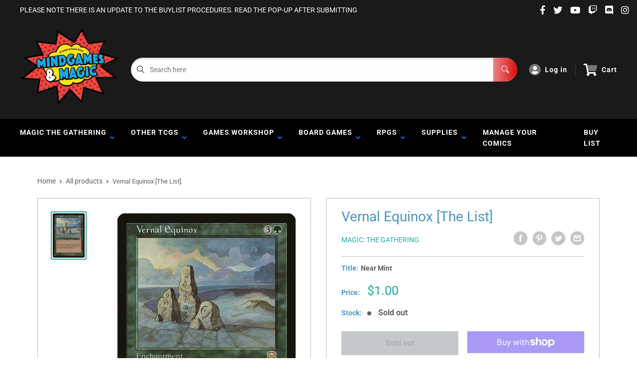

--- FILE ---
content_type: text/html; charset=utf-8
request_url: https://www.google.com/recaptcha/api2/anchor?ar=1&k=6LeTRAoeAAAAACKeCUlhSkXvVTIwv0_OgDTqgYsa&co=aHR0cHM6Ly9taW5kZ2FtZXNhbmRtYWdpYy5jb206NDQz&hl=en&v=N67nZn4AqZkNcbeMu4prBgzg&size=invisible&anchor-ms=20000&execute-ms=30000&cb=k3lsgsulxhsq
body_size: 49771
content:
<!DOCTYPE HTML><html dir="ltr" lang="en"><head><meta http-equiv="Content-Type" content="text/html; charset=UTF-8">
<meta http-equiv="X-UA-Compatible" content="IE=edge">
<title>reCAPTCHA</title>
<style type="text/css">
/* cyrillic-ext */
@font-face {
  font-family: 'Roboto';
  font-style: normal;
  font-weight: 400;
  font-stretch: 100%;
  src: url(//fonts.gstatic.com/s/roboto/v48/KFO7CnqEu92Fr1ME7kSn66aGLdTylUAMa3GUBHMdazTgWw.woff2) format('woff2');
  unicode-range: U+0460-052F, U+1C80-1C8A, U+20B4, U+2DE0-2DFF, U+A640-A69F, U+FE2E-FE2F;
}
/* cyrillic */
@font-face {
  font-family: 'Roboto';
  font-style: normal;
  font-weight: 400;
  font-stretch: 100%;
  src: url(//fonts.gstatic.com/s/roboto/v48/KFO7CnqEu92Fr1ME7kSn66aGLdTylUAMa3iUBHMdazTgWw.woff2) format('woff2');
  unicode-range: U+0301, U+0400-045F, U+0490-0491, U+04B0-04B1, U+2116;
}
/* greek-ext */
@font-face {
  font-family: 'Roboto';
  font-style: normal;
  font-weight: 400;
  font-stretch: 100%;
  src: url(//fonts.gstatic.com/s/roboto/v48/KFO7CnqEu92Fr1ME7kSn66aGLdTylUAMa3CUBHMdazTgWw.woff2) format('woff2');
  unicode-range: U+1F00-1FFF;
}
/* greek */
@font-face {
  font-family: 'Roboto';
  font-style: normal;
  font-weight: 400;
  font-stretch: 100%;
  src: url(//fonts.gstatic.com/s/roboto/v48/KFO7CnqEu92Fr1ME7kSn66aGLdTylUAMa3-UBHMdazTgWw.woff2) format('woff2');
  unicode-range: U+0370-0377, U+037A-037F, U+0384-038A, U+038C, U+038E-03A1, U+03A3-03FF;
}
/* math */
@font-face {
  font-family: 'Roboto';
  font-style: normal;
  font-weight: 400;
  font-stretch: 100%;
  src: url(//fonts.gstatic.com/s/roboto/v48/KFO7CnqEu92Fr1ME7kSn66aGLdTylUAMawCUBHMdazTgWw.woff2) format('woff2');
  unicode-range: U+0302-0303, U+0305, U+0307-0308, U+0310, U+0312, U+0315, U+031A, U+0326-0327, U+032C, U+032F-0330, U+0332-0333, U+0338, U+033A, U+0346, U+034D, U+0391-03A1, U+03A3-03A9, U+03B1-03C9, U+03D1, U+03D5-03D6, U+03F0-03F1, U+03F4-03F5, U+2016-2017, U+2034-2038, U+203C, U+2040, U+2043, U+2047, U+2050, U+2057, U+205F, U+2070-2071, U+2074-208E, U+2090-209C, U+20D0-20DC, U+20E1, U+20E5-20EF, U+2100-2112, U+2114-2115, U+2117-2121, U+2123-214F, U+2190, U+2192, U+2194-21AE, U+21B0-21E5, U+21F1-21F2, U+21F4-2211, U+2213-2214, U+2216-22FF, U+2308-230B, U+2310, U+2319, U+231C-2321, U+2336-237A, U+237C, U+2395, U+239B-23B7, U+23D0, U+23DC-23E1, U+2474-2475, U+25AF, U+25B3, U+25B7, U+25BD, U+25C1, U+25CA, U+25CC, U+25FB, U+266D-266F, U+27C0-27FF, U+2900-2AFF, U+2B0E-2B11, U+2B30-2B4C, U+2BFE, U+3030, U+FF5B, U+FF5D, U+1D400-1D7FF, U+1EE00-1EEFF;
}
/* symbols */
@font-face {
  font-family: 'Roboto';
  font-style: normal;
  font-weight: 400;
  font-stretch: 100%;
  src: url(//fonts.gstatic.com/s/roboto/v48/KFO7CnqEu92Fr1ME7kSn66aGLdTylUAMaxKUBHMdazTgWw.woff2) format('woff2');
  unicode-range: U+0001-000C, U+000E-001F, U+007F-009F, U+20DD-20E0, U+20E2-20E4, U+2150-218F, U+2190, U+2192, U+2194-2199, U+21AF, U+21E6-21F0, U+21F3, U+2218-2219, U+2299, U+22C4-22C6, U+2300-243F, U+2440-244A, U+2460-24FF, U+25A0-27BF, U+2800-28FF, U+2921-2922, U+2981, U+29BF, U+29EB, U+2B00-2BFF, U+4DC0-4DFF, U+FFF9-FFFB, U+10140-1018E, U+10190-1019C, U+101A0, U+101D0-101FD, U+102E0-102FB, U+10E60-10E7E, U+1D2C0-1D2D3, U+1D2E0-1D37F, U+1F000-1F0FF, U+1F100-1F1AD, U+1F1E6-1F1FF, U+1F30D-1F30F, U+1F315, U+1F31C, U+1F31E, U+1F320-1F32C, U+1F336, U+1F378, U+1F37D, U+1F382, U+1F393-1F39F, U+1F3A7-1F3A8, U+1F3AC-1F3AF, U+1F3C2, U+1F3C4-1F3C6, U+1F3CA-1F3CE, U+1F3D4-1F3E0, U+1F3ED, U+1F3F1-1F3F3, U+1F3F5-1F3F7, U+1F408, U+1F415, U+1F41F, U+1F426, U+1F43F, U+1F441-1F442, U+1F444, U+1F446-1F449, U+1F44C-1F44E, U+1F453, U+1F46A, U+1F47D, U+1F4A3, U+1F4B0, U+1F4B3, U+1F4B9, U+1F4BB, U+1F4BF, U+1F4C8-1F4CB, U+1F4D6, U+1F4DA, U+1F4DF, U+1F4E3-1F4E6, U+1F4EA-1F4ED, U+1F4F7, U+1F4F9-1F4FB, U+1F4FD-1F4FE, U+1F503, U+1F507-1F50B, U+1F50D, U+1F512-1F513, U+1F53E-1F54A, U+1F54F-1F5FA, U+1F610, U+1F650-1F67F, U+1F687, U+1F68D, U+1F691, U+1F694, U+1F698, U+1F6AD, U+1F6B2, U+1F6B9-1F6BA, U+1F6BC, U+1F6C6-1F6CF, U+1F6D3-1F6D7, U+1F6E0-1F6EA, U+1F6F0-1F6F3, U+1F6F7-1F6FC, U+1F700-1F7FF, U+1F800-1F80B, U+1F810-1F847, U+1F850-1F859, U+1F860-1F887, U+1F890-1F8AD, U+1F8B0-1F8BB, U+1F8C0-1F8C1, U+1F900-1F90B, U+1F93B, U+1F946, U+1F984, U+1F996, U+1F9E9, U+1FA00-1FA6F, U+1FA70-1FA7C, U+1FA80-1FA89, U+1FA8F-1FAC6, U+1FACE-1FADC, U+1FADF-1FAE9, U+1FAF0-1FAF8, U+1FB00-1FBFF;
}
/* vietnamese */
@font-face {
  font-family: 'Roboto';
  font-style: normal;
  font-weight: 400;
  font-stretch: 100%;
  src: url(//fonts.gstatic.com/s/roboto/v48/KFO7CnqEu92Fr1ME7kSn66aGLdTylUAMa3OUBHMdazTgWw.woff2) format('woff2');
  unicode-range: U+0102-0103, U+0110-0111, U+0128-0129, U+0168-0169, U+01A0-01A1, U+01AF-01B0, U+0300-0301, U+0303-0304, U+0308-0309, U+0323, U+0329, U+1EA0-1EF9, U+20AB;
}
/* latin-ext */
@font-face {
  font-family: 'Roboto';
  font-style: normal;
  font-weight: 400;
  font-stretch: 100%;
  src: url(//fonts.gstatic.com/s/roboto/v48/KFO7CnqEu92Fr1ME7kSn66aGLdTylUAMa3KUBHMdazTgWw.woff2) format('woff2');
  unicode-range: U+0100-02BA, U+02BD-02C5, U+02C7-02CC, U+02CE-02D7, U+02DD-02FF, U+0304, U+0308, U+0329, U+1D00-1DBF, U+1E00-1E9F, U+1EF2-1EFF, U+2020, U+20A0-20AB, U+20AD-20C0, U+2113, U+2C60-2C7F, U+A720-A7FF;
}
/* latin */
@font-face {
  font-family: 'Roboto';
  font-style: normal;
  font-weight: 400;
  font-stretch: 100%;
  src: url(//fonts.gstatic.com/s/roboto/v48/KFO7CnqEu92Fr1ME7kSn66aGLdTylUAMa3yUBHMdazQ.woff2) format('woff2');
  unicode-range: U+0000-00FF, U+0131, U+0152-0153, U+02BB-02BC, U+02C6, U+02DA, U+02DC, U+0304, U+0308, U+0329, U+2000-206F, U+20AC, U+2122, U+2191, U+2193, U+2212, U+2215, U+FEFF, U+FFFD;
}
/* cyrillic-ext */
@font-face {
  font-family: 'Roboto';
  font-style: normal;
  font-weight: 500;
  font-stretch: 100%;
  src: url(//fonts.gstatic.com/s/roboto/v48/KFO7CnqEu92Fr1ME7kSn66aGLdTylUAMa3GUBHMdazTgWw.woff2) format('woff2');
  unicode-range: U+0460-052F, U+1C80-1C8A, U+20B4, U+2DE0-2DFF, U+A640-A69F, U+FE2E-FE2F;
}
/* cyrillic */
@font-face {
  font-family: 'Roboto';
  font-style: normal;
  font-weight: 500;
  font-stretch: 100%;
  src: url(//fonts.gstatic.com/s/roboto/v48/KFO7CnqEu92Fr1ME7kSn66aGLdTylUAMa3iUBHMdazTgWw.woff2) format('woff2');
  unicode-range: U+0301, U+0400-045F, U+0490-0491, U+04B0-04B1, U+2116;
}
/* greek-ext */
@font-face {
  font-family: 'Roboto';
  font-style: normal;
  font-weight: 500;
  font-stretch: 100%;
  src: url(//fonts.gstatic.com/s/roboto/v48/KFO7CnqEu92Fr1ME7kSn66aGLdTylUAMa3CUBHMdazTgWw.woff2) format('woff2');
  unicode-range: U+1F00-1FFF;
}
/* greek */
@font-face {
  font-family: 'Roboto';
  font-style: normal;
  font-weight: 500;
  font-stretch: 100%;
  src: url(//fonts.gstatic.com/s/roboto/v48/KFO7CnqEu92Fr1ME7kSn66aGLdTylUAMa3-UBHMdazTgWw.woff2) format('woff2');
  unicode-range: U+0370-0377, U+037A-037F, U+0384-038A, U+038C, U+038E-03A1, U+03A3-03FF;
}
/* math */
@font-face {
  font-family: 'Roboto';
  font-style: normal;
  font-weight: 500;
  font-stretch: 100%;
  src: url(//fonts.gstatic.com/s/roboto/v48/KFO7CnqEu92Fr1ME7kSn66aGLdTylUAMawCUBHMdazTgWw.woff2) format('woff2');
  unicode-range: U+0302-0303, U+0305, U+0307-0308, U+0310, U+0312, U+0315, U+031A, U+0326-0327, U+032C, U+032F-0330, U+0332-0333, U+0338, U+033A, U+0346, U+034D, U+0391-03A1, U+03A3-03A9, U+03B1-03C9, U+03D1, U+03D5-03D6, U+03F0-03F1, U+03F4-03F5, U+2016-2017, U+2034-2038, U+203C, U+2040, U+2043, U+2047, U+2050, U+2057, U+205F, U+2070-2071, U+2074-208E, U+2090-209C, U+20D0-20DC, U+20E1, U+20E5-20EF, U+2100-2112, U+2114-2115, U+2117-2121, U+2123-214F, U+2190, U+2192, U+2194-21AE, U+21B0-21E5, U+21F1-21F2, U+21F4-2211, U+2213-2214, U+2216-22FF, U+2308-230B, U+2310, U+2319, U+231C-2321, U+2336-237A, U+237C, U+2395, U+239B-23B7, U+23D0, U+23DC-23E1, U+2474-2475, U+25AF, U+25B3, U+25B7, U+25BD, U+25C1, U+25CA, U+25CC, U+25FB, U+266D-266F, U+27C0-27FF, U+2900-2AFF, U+2B0E-2B11, U+2B30-2B4C, U+2BFE, U+3030, U+FF5B, U+FF5D, U+1D400-1D7FF, U+1EE00-1EEFF;
}
/* symbols */
@font-face {
  font-family: 'Roboto';
  font-style: normal;
  font-weight: 500;
  font-stretch: 100%;
  src: url(//fonts.gstatic.com/s/roboto/v48/KFO7CnqEu92Fr1ME7kSn66aGLdTylUAMaxKUBHMdazTgWw.woff2) format('woff2');
  unicode-range: U+0001-000C, U+000E-001F, U+007F-009F, U+20DD-20E0, U+20E2-20E4, U+2150-218F, U+2190, U+2192, U+2194-2199, U+21AF, U+21E6-21F0, U+21F3, U+2218-2219, U+2299, U+22C4-22C6, U+2300-243F, U+2440-244A, U+2460-24FF, U+25A0-27BF, U+2800-28FF, U+2921-2922, U+2981, U+29BF, U+29EB, U+2B00-2BFF, U+4DC0-4DFF, U+FFF9-FFFB, U+10140-1018E, U+10190-1019C, U+101A0, U+101D0-101FD, U+102E0-102FB, U+10E60-10E7E, U+1D2C0-1D2D3, U+1D2E0-1D37F, U+1F000-1F0FF, U+1F100-1F1AD, U+1F1E6-1F1FF, U+1F30D-1F30F, U+1F315, U+1F31C, U+1F31E, U+1F320-1F32C, U+1F336, U+1F378, U+1F37D, U+1F382, U+1F393-1F39F, U+1F3A7-1F3A8, U+1F3AC-1F3AF, U+1F3C2, U+1F3C4-1F3C6, U+1F3CA-1F3CE, U+1F3D4-1F3E0, U+1F3ED, U+1F3F1-1F3F3, U+1F3F5-1F3F7, U+1F408, U+1F415, U+1F41F, U+1F426, U+1F43F, U+1F441-1F442, U+1F444, U+1F446-1F449, U+1F44C-1F44E, U+1F453, U+1F46A, U+1F47D, U+1F4A3, U+1F4B0, U+1F4B3, U+1F4B9, U+1F4BB, U+1F4BF, U+1F4C8-1F4CB, U+1F4D6, U+1F4DA, U+1F4DF, U+1F4E3-1F4E6, U+1F4EA-1F4ED, U+1F4F7, U+1F4F9-1F4FB, U+1F4FD-1F4FE, U+1F503, U+1F507-1F50B, U+1F50D, U+1F512-1F513, U+1F53E-1F54A, U+1F54F-1F5FA, U+1F610, U+1F650-1F67F, U+1F687, U+1F68D, U+1F691, U+1F694, U+1F698, U+1F6AD, U+1F6B2, U+1F6B9-1F6BA, U+1F6BC, U+1F6C6-1F6CF, U+1F6D3-1F6D7, U+1F6E0-1F6EA, U+1F6F0-1F6F3, U+1F6F7-1F6FC, U+1F700-1F7FF, U+1F800-1F80B, U+1F810-1F847, U+1F850-1F859, U+1F860-1F887, U+1F890-1F8AD, U+1F8B0-1F8BB, U+1F8C0-1F8C1, U+1F900-1F90B, U+1F93B, U+1F946, U+1F984, U+1F996, U+1F9E9, U+1FA00-1FA6F, U+1FA70-1FA7C, U+1FA80-1FA89, U+1FA8F-1FAC6, U+1FACE-1FADC, U+1FADF-1FAE9, U+1FAF0-1FAF8, U+1FB00-1FBFF;
}
/* vietnamese */
@font-face {
  font-family: 'Roboto';
  font-style: normal;
  font-weight: 500;
  font-stretch: 100%;
  src: url(//fonts.gstatic.com/s/roboto/v48/KFO7CnqEu92Fr1ME7kSn66aGLdTylUAMa3OUBHMdazTgWw.woff2) format('woff2');
  unicode-range: U+0102-0103, U+0110-0111, U+0128-0129, U+0168-0169, U+01A0-01A1, U+01AF-01B0, U+0300-0301, U+0303-0304, U+0308-0309, U+0323, U+0329, U+1EA0-1EF9, U+20AB;
}
/* latin-ext */
@font-face {
  font-family: 'Roboto';
  font-style: normal;
  font-weight: 500;
  font-stretch: 100%;
  src: url(//fonts.gstatic.com/s/roboto/v48/KFO7CnqEu92Fr1ME7kSn66aGLdTylUAMa3KUBHMdazTgWw.woff2) format('woff2');
  unicode-range: U+0100-02BA, U+02BD-02C5, U+02C7-02CC, U+02CE-02D7, U+02DD-02FF, U+0304, U+0308, U+0329, U+1D00-1DBF, U+1E00-1E9F, U+1EF2-1EFF, U+2020, U+20A0-20AB, U+20AD-20C0, U+2113, U+2C60-2C7F, U+A720-A7FF;
}
/* latin */
@font-face {
  font-family: 'Roboto';
  font-style: normal;
  font-weight: 500;
  font-stretch: 100%;
  src: url(//fonts.gstatic.com/s/roboto/v48/KFO7CnqEu92Fr1ME7kSn66aGLdTylUAMa3yUBHMdazQ.woff2) format('woff2');
  unicode-range: U+0000-00FF, U+0131, U+0152-0153, U+02BB-02BC, U+02C6, U+02DA, U+02DC, U+0304, U+0308, U+0329, U+2000-206F, U+20AC, U+2122, U+2191, U+2193, U+2212, U+2215, U+FEFF, U+FFFD;
}
/* cyrillic-ext */
@font-face {
  font-family: 'Roboto';
  font-style: normal;
  font-weight: 900;
  font-stretch: 100%;
  src: url(//fonts.gstatic.com/s/roboto/v48/KFO7CnqEu92Fr1ME7kSn66aGLdTylUAMa3GUBHMdazTgWw.woff2) format('woff2');
  unicode-range: U+0460-052F, U+1C80-1C8A, U+20B4, U+2DE0-2DFF, U+A640-A69F, U+FE2E-FE2F;
}
/* cyrillic */
@font-face {
  font-family: 'Roboto';
  font-style: normal;
  font-weight: 900;
  font-stretch: 100%;
  src: url(//fonts.gstatic.com/s/roboto/v48/KFO7CnqEu92Fr1ME7kSn66aGLdTylUAMa3iUBHMdazTgWw.woff2) format('woff2');
  unicode-range: U+0301, U+0400-045F, U+0490-0491, U+04B0-04B1, U+2116;
}
/* greek-ext */
@font-face {
  font-family: 'Roboto';
  font-style: normal;
  font-weight: 900;
  font-stretch: 100%;
  src: url(//fonts.gstatic.com/s/roboto/v48/KFO7CnqEu92Fr1ME7kSn66aGLdTylUAMa3CUBHMdazTgWw.woff2) format('woff2');
  unicode-range: U+1F00-1FFF;
}
/* greek */
@font-face {
  font-family: 'Roboto';
  font-style: normal;
  font-weight: 900;
  font-stretch: 100%;
  src: url(//fonts.gstatic.com/s/roboto/v48/KFO7CnqEu92Fr1ME7kSn66aGLdTylUAMa3-UBHMdazTgWw.woff2) format('woff2');
  unicode-range: U+0370-0377, U+037A-037F, U+0384-038A, U+038C, U+038E-03A1, U+03A3-03FF;
}
/* math */
@font-face {
  font-family: 'Roboto';
  font-style: normal;
  font-weight: 900;
  font-stretch: 100%;
  src: url(//fonts.gstatic.com/s/roboto/v48/KFO7CnqEu92Fr1ME7kSn66aGLdTylUAMawCUBHMdazTgWw.woff2) format('woff2');
  unicode-range: U+0302-0303, U+0305, U+0307-0308, U+0310, U+0312, U+0315, U+031A, U+0326-0327, U+032C, U+032F-0330, U+0332-0333, U+0338, U+033A, U+0346, U+034D, U+0391-03A1, U+03A3-03A9, U+03B1-03C9, U+03D1, U+03D5-03D6, U+03F0-03F1, U+03F4-03F5, U+2016-2017, U+2034-2038, U+203C, U+2040, U+2043, U+2047, U+2050, U+2057, U+205F, U+2070-2071, U+2074-208E, U+2090-209C, U+20D0-20DC, U+20E1, U+20E5-20EF, U+2100-2112, U+2114-2115, U+2117-2121, U+2123-214F, U+2190, U+2192, U+2194-21AE, U+21B0-21E5, U+21F1-21F2, U+21F4-2211, U+2213-2214, U+2216-22FF, U+2308-230B, U+2310, U+2319, U+231C-2321, U+2336-237A, U+237C, U+2395, U+239B-23B7, U+23D0, U+23DC-23E1, U+2474-2475, U+25AF, U+25B3, U+25B7, U+25BD, U+25C1, U+25CA, U+25CC, U+25FB, U+266D-266F, U+27C0-27FF, U+2900-2AFF, U+2B0E-2B11, U+2B30-2B4C, U+2BFE, U+3030, U+FF5B, U+FF5D, U+1D400-1D7FF, U+1EE00-1EEFF;
}
/* symbols */
@font-face {
  font-family: 'Roboto';
  font-style: normal;
  font-weight: 900;
  font-stretch: 100%;
  src: url(//fonts.gstatic.com/s/roboto/v48/KFO7CnqEu92Fr1ME7kSn66aGLdTylUAMaxKUBHMdazTgWw.woff2) format('woff2');
  unicode-range: U+0001-000C, U+000E-001F, U+007F-009F, U+20DD-20E0, U+20E2-20E4, U+2150-218F, U+2190, U+2192, U+2194-2199, U+21AF, U+21E6-21F0, U+21F3, U+2218-2219, U+2299, U+22C4-22C6, U+2300-243F, U+2440-244A, U+2460-24FF, U+25A0-27BF, U+2800-28FF, U+2921-2922, U+2981, U+29BF, U+29EB, U+2B00-2BFF, U+4DC0-4DFF, U+FFF9-FFFB, U+10140-1018E, U+10190-1019C, U+101A0, U+101D0-101FD, U+102E0-102FB, U+10E60-10E7E, U+1D2C0-1D2D3, U+1D2E0-1D37F, U+1F000-1F0FF, U+1F100-1F1AD, U+1F1E6-1F1FF, U+1F30D-1F30F, U+1F315, U+1F31C, U+1F31E, U+1F320-1F32C, U+1F336, U+1F378, U+1F37D, U+1F382, U+1F393-1F39F, U+1F3A7-1F3A8, U+1F3AC-1F3AF, U+1F3C2, U+1F3C4-1F3C6, U+1F3CA-1F3CE, U+1F3D4-1F3E0, U+1F3ED, U+1F3F1-1F3F3, U+1F3F5-1F3F7, U+1F408, U+1F415, U+1F41F, U+1F426, U+1F43F, U+1F441-1F442, U+1F444, U+1F446-1F449, U+1F44C-1F44E, U+1F453, U+1F46A, U+1F47D, U+1F4A3, U+1F4B0, U+1F4B3, U+1F4B9, U+1F4BB, U+1F4BF, U+1F4C8-1F4CB, U+1F4D6, U+1F4DA, U+1F4DF, U+1F4E3-1F4E6, U+1F4EA-1F4ED, U+1F4F7, U+1F4F9-1F4FB, U+1F4FD-1F4FE, U+1F503, U+1F507-1F50B, U+1F50D, U+1F512-1F513, U+1F53E-1F54A, U+1F54F-1F5FA, U+1F610, U+1F650-1F67F, U+1F687, U+1F68D, U+1F691, U+1F694, U+1F698, U+1F6AD, U+1F6B2, U+1F6B9-1F6BA, U+1F6BC, U+1F6C6-1F6CF, U+1F6D3-1F6D7, U+1F6E0-1F6EA, U+1F6F0-1F6F3, U+1F6F7-1F6FC, U+1F700-1F7FF, U+1F800-1F80B, U+1F810-1F847, U+1F850-1F859, U+1F860-1F887, U+1F890-1F8AD, U+1F8B0-1F8BB, U+1F8C0-1F8C1, U+1F900-1F90B, U+1F93B, U+1F946, U+1F984, U+1F996, U+1F9E9, U+1FA00-1FA6F, U+1FA70-1FA7C, U+1FA80-1FA89, U+1FA8F-1FAC6, U+1FACE-1FADC, U+1FADF-1FAE9, U+1FAF0-1FAF8, U+1FB00-1FBFF;
}
/* vietnamese */
@font-face {
  font-family: 'Roboto';
  font-style: normal;
  font-weight: 900;
  font-stretch: 100%;
  src: url(//fonts.gstatic.com/s/roboto/v48/KFO7CnqEu92Fr1ME7kSn66aGLdTylUAMa3OUBHMdazTgWw.woff2) format('woff2');
  unicode-range: U+0102-0103, U+0110-0111, U+0128-0129, U+0168-0169, U+01A0-01A1, U+01AF-01B0, U+0300-0301, U+0303-0304, U+0308-0309, U+0323, U+0329, U+1EA0-1EF9, U+20AB;
}
/* latin-ext */
@font-face {
  font-family: 'Roboto';
  font-style: normal;
  font-weight: 900;
  font-stretch: 100%;
  src: url(//fonts.gstatic.com/s/roboto/v48/KFO7CnqEu92Fr1ME7kSn66aGLdTylUAMa3KUBHMdazTgWw.woff2) format('woff2');
  unicode-range: U+0100-02BA, U+02BD-02C5, U+02C7-02CC, U+02CE-02D7, U+02DD-02FF, U+0304, U+0308, U+0329, U+1D00-1DBF, U+1E00-1E9F, U+1EF2-1EFF, U+2020, U+20A0-20AB, U+20AD-20C0, U+2113, U+2C60-2C7F, U+A720-A7FF;
}
/* latin */
@font-face {
  font-family: 'Roboto';
  font-style: normal;
  font-weight: 900;
  font-stretch: 100%;
  src: url(//fonts.gstatic.com/s/roboto/v48/KFO7CnqEu92Fr1ME7kSn66aGLdTylUAMa3yUBHMdazQ.woff2) format('woff2');
  unicode-range: U+0000-00FF, U+0131, U+0152-0153, U+02BB-02BC, U+02C6, U+02DA, U+02DC, U+0304, U+0308, U+0329, U+2000-206F, U+20AC, U+2122, U+2191, U+2193, U+2212, U+2215, U+FEFF, U+FFFD;
}

</style>
<link rel="stylesheet" type="text/css" href="https://www.gstatic.com/recaptcha/releases/N67nZn4AqZkNcbeMu4prBgzg/styles__ltr.css">
<script nonce="EB09xkCz4rwqukKcQ_v2jw" type="text/javascript">window['__recaptcha_api'] = 'https://www.google.com/recaptcha/api2/';</script>
<script type="text/javascript" src="https://www.gstatic.com/recaptcha/releases/N67nZn4AqZkNcbeMu4prBgzg/recaptcha__en.js" nonce="EB09xkCz4rwqukKcQ_v2jw">
      
    </script></head>
<body><div id="rc-anchor-alert" class="rc-anchor-alert"></div>
<input type="hidden" id="recaptcha-token" value="[base64]">
<script type="text/javascript" nonce="EB09xkCz4rwqukKcQ_v2jw">
      recaptcha.anchor.Main.init("[\x22ainput\x22,[\x22bgdata\x22,\x22\x22,\[base64]/[base64]/[base64]/ZyhXLGgpOnEoW04sMjEsbF0sVywwKSxoKSxmYWxzZSxmYWxzZSl9Y2F0Y2goayl7RygzNTgsVyk/[base64]/[base64]/[base64]/[base64]/[base64]/[base64]/[base64]/bmV3IEJbT10oRFswXSk6dz09Mj9uZXcgQltPXShEWzBdLERbMV0pOnc9PTM/bmV3IEJbT10oRFswXSxEWzFdLERbMl0pOnc9PTQ/[base64]/[base64]/[base64]/[base64]/[base64]\\u003d\x22,\[base64]\\u003d\x22,\x22ajTCkMOBwo3DrEXDnsKdwrJEw7rDt8OOKcKCw50Aw5PDucOoaMKrAcKjw4XCrRPCtsOwY8Knw7dAw7ASXcOKw4MNwp4pw77DkTDDpHLDvQ5aesKvQ8K+NsKaw48PX2U7HcKoZRPCtz5uIsKxwqVuOTYpwrzDl23Dq8KbesOmwpnDpX/DjcOQw73CtHIRw5fCtVrDtMO3w5NyUsKdP8OQw7DCvW5+F8KLw5orEMOVw7hOwp1sHXJowq7CrsOKwq85a8Osw4bCmRB9W8Oiw4ksNcK8wrBvGMOxwrvCjnXCkcOtdsOJJ1LDnyAZw4vCiF/[base64]/DtjoXw5Ykw6ptwqnCkiIOw54Owo9nw6TCjsK0wpFdGwZkIH0cP2TCt1jCoMOEwqBbw4pVBcO5wq1/SA1yw4EKw5nDtcK2wpRiNGLDr8KNJcObY8KBw4rCmMO5PUXDtS0nEMKFbsO2wozCuncOPDgqJMO/R8KtJ8KWwptmwqLCusKRIRzCpMKXwotCwpILw7rCrmoIw7s8Txs8w6PCpl0nKk0bw7HDklYJa2/[base64]/CjSHCqcO4w4A+OT8ow61tDMKaYcKJw4/CoF7CsxzCgy/DnsOIw63DgcKac8OXFcO/w6luwo0WJlJXa8O/AcOHwps2aU5sO1Y/asKMNWl0awzDh8KDwo4wwo4KLwfDvMOKQMOJFMKpw6nDq8KPHBtow7TCuzBWwo1PK8K8TsKgwozCnGPCv8OITcK6wqFidx/Ds8O2w7Z/[base64]/w67Dqm9Bw6HCmMK9TnTDqsObF8KYwqs+wr3Cs1I2ewMeO2/CvGpBJsONwqY2w65TwqxIwojCmMOAwpl5C2UiKcKWw7pRXcKvV8O6IxvDlW4Aw73CtWDDi8K2WnXDpcOJwqjCkHYHw4XCmcKXWcOWwrLDuHYICE/[base64]/IsKIwpVfA2BmKwDDm0MSesOrwqVSwovCn2LCusO/wqVkQcKiMSV/[base64]/DpwzCgQ7DucKhfsOBwrrCtcOVCi5cLi/Cq1lVBR4jAcKWw7gowqwIRXc+CcONwoVkVsO8wpd/dsOnw5w/w6jCjSfCnhtRCsKBwofCvMKmw63DuMOjw6fDn8K3w5/CgsOHwpZ1w5IpKMOqcMKIw6BLw6zCviFyK0UTOsKnUyRNPsK9IyLCtgtFUQhxwqXCnMK4w47Cr8KlasK0d8KBeiFvw4t8wpLCu3kUWsKpXXfDh3LCr8KMN0LCtMKiFsO9RAd/FsOnC8OBGFPDvBdPwpgfwq4PacOMw4fCu8KdwqrCmsOjw7kvwo5Ow5jCqWHClcOowrjCgjHCr8OEwq8kQ8K6Pz/Ch8O5HsKRRsKuwpLCkRvChsKeVsK4K0gPw67Dn8Klw7w3KMKrw7TCvzvDvcKOEMKnw5Rew6LCgsOkwo7Cow0nw4wLw7bDt8OIK8KAw4TCjcKYXsORZwRXw7Znwrl9wofDuhHCg8OcMx04w6bDo8Kkfx05w6XCosOew7Y/wrPDjcO8w4LDtUpIXn7CryMowp3DlcO6MhDCu8O8WsKbJMOUwozDgQ9Vwr7Ct1wIOGHDu8OGXEx0YT5zwod7w51cN8KkX8KQTghYMBvDsMKlWBkBwp4nw5NGKsOIXls6wr/DvQJlw4HCg1Bxwp3Cj8OcSyNSdWk0GC8wwqrDkcONwo5twrPDkWXDocKsFsKIAGvDvcK4dMKowqDCjjPClcO0fMOrVGnCqGPDmcOiB3DCvw/DhMOKd8KJckY3VlZRPmjCjsKUw5MhwpJmP1ZOw5HCusK+w6fDhsKbw5vCjw8jBsOPMR7DmQldwp7CqcOCTMOzwpjDphLCk8KIwqtkP8KKwqfDssOFXiYLY8Kzw6/CpSU3bVtaworDgsONw748Z2rDrcKdw4zDjsKNwoHCoxotw7NJw5DDkyvDs8O7eixgDFQxw4NpVMK3w5lUf2HDh8KXw4PDsk0gOMKKe8Ocw4sawrc0H8K/[base64]/DrjvDpsKIBgXCqcOIw4c5LcOqBcO5R03CjyEGwrLDuAHCr8KZw4vDk8OiGFxvwpJxw6oob8K2O8Ohw4/CiGRbw5vDjx9Kw5LDv3zCuX18wrdaY8O3EMOtw782E0rDpSA0c8KCE0nDn8K2w7ZowoFZw7UuwoLDrMKzw6bCt2DDs09vA8KPTFlAT0/DpkZ3wpHCnkzCj8OoBQUFw5YmA2tHw5vCq8OwJRfDjhAJCsO2JsKGUcKMYMOvw4xtwqPDtQ8rElHDv1HDsEHCumsWV8K6woJTDsOJNhwLwpLDvsKGN0MUdsOiJsK7wqDCgw3CqVsDGn57wp3CvW3DlUvDmzRRKB0Kw4nClk/[base64]/Do8OGRCjDjx85PRcAJFHCnFbDvMKsFMOuJsKWdn7DvTTChmPDrEkdwocsQsOQQcObwq3ClhMUT0bCusKvMi12w6Zsw7kXw7QlZR0vwq95AFbCvnXCjENTw4fCvsKOwoB0w6DDrMOlfHc3X8OAT8O+wqEwXMOiw4B4UXEiw4nCiiIlGsOpW8KjPsOlwqokRsKEw5/CjA4KSz0NR8O1GsKMw5IPLxXDtF99IcOrwr3ClXjDmRwiw5jDkTjDj8OEw7DDu00WAUMIDcOUw7hOMcKaw7zCqMKBw4LDsA5+w7twcUcuGMOPw5PCmHAvIcK5wr/ClX1hHGTDjisaQsKnIsKhSFvDqsOmacO6wrAZwofDqx/DoCB6HiltKmfDq8OeD2HDgsKnRsK/LWEBF8K9w60rZsKnw6lgw5/CpR/Cm8K9eW3CgjrDjkTCrsO3woAoUsKjwrjDmcOiGcOmw47DvcO2wqN+wp/DmcOrZz9ww7XCi1g2YlLCpsOJBMKkdClaHcKBNcKKFXt0w7tQLALCmUjCqF/Cn8OcAMOUCcOIw5tYWRNLw7EHOcOWXzUFaDbCnsOIw6xzFnxnwrRCwr7DvGfDq8O9w5DDvXU+bzUfVX0zw61owq91w6IfW8O7A8OQVcKffg0OIz/[base64]/DgwbCqnAWSMONIgPChktAw4/[base64]/w4/[base64]/CqH5sBV5QwqZycjjCjhYeVwHCiBfCszcaLDYwL3PClcO5AsOBWsOpw63CnzjDocK/MMOHwqdlc8O1ZGvCncO9CHVNbsO2FFPDjsOAcQTCmsKDw6/Dg8OXEcKBEcOYJ3U+Ry3Ck8KJZUDDhMOOw4nCvMOaZx3CoAEtK8KDY0HCucKqw5oQKcOVw4hZFMOFNsKMw6/DtsKQwqXCscOXw6p9QsKiw7MQBTYIwrHCisOEZzlQclNqwoUywp9dYsKEVMK1w5RnI8K/w7Aow7RnwpjCt3EGw75Ww7UaI1MVwqzDs3p2YcKiw6Ruw75NwqVUaMObworDmcKWw5o+W8OUKlHDriLDrsO5wqTDpl/CgGPClMKKw4zCkQzDvWXDoAbDtcOVwo7CmsKeUcKFw4V8YcOgOMOjAsOkBcONw7MGw4NCwpDDisKzw4NSM8OxwrvDnB01PMKDw6E6wpkhwodlw7AzQcKOCsO+NsOyMk0VSARxViDCrQzDncODVcOzwoNfMC4nH8KEwpbDgD/ChARHBMO7w4DCs8OSwoXDlsK7ccK/w5jDqSzDp8O/wrDDvTVTOMOsw5d3wphnw7tqwoYTwqx+w51yHGxoGsKTQcOCw65CO8O9wprDtsK8w4HDv8KgEcKWGwDDu8K+BzQPJ8O0bQnDosKpeMKLOwRiKsKSBnorw6TDpTgEW8Kiw6Ufw53CncKUwr/CvsKxw5rDvybChl/Cp8KsJTEqTi84wojCqkDDjh7CsiPCssKSw4sawoo+w4FQXzNPchvCvkkrwq1Sw6NRw5vChyTDnC/Cr8KLEkhIw6XDu8OfwrrCuQXCscKbSsOjw7V9wpY6cjZwfsKVwqjDucOMworCo8KGO8OfYjnCiAVFwpzCuMOkE8KOw4w1wrREbMKQw75aRCXCjsOUwoMcS8KRH2PCq8O7RDw1REAfBETCnGI7Eh/DtMKAJmVZRMOxdMKCw7DCpmzDn8Kfw6UKwoXCgBLCocO1JjfCpsOofsK6PlHDrGDDqG9gwpdpw5pDwozClX/[base64]/[base64]/[base64]/[base64]/CgEbCqsKAOMKgwobClsKjcgZsw5bCvCTCrxDDuDdBf8OeKFddH8KqwofCgMKmYmPCuQHDlizChsK/w6Z/wqY9f8O+w7/DssOIw7cvw5w0CMOhFxtDwoMUXH7Dr8OuDcO7w5fCmE0IPCLClxLDksKVwoPCm8O3w7PCqzJkw57Ckk/CmcOiw5gqworClwthUsKLMsKzw7zCosOgHB7Cl2hbw6DCvcOIwo95wp/DizPDpcOwXW09FwkMWAY+HcKSw5LCqBtyVMO9w4UcK8K2T3jCp8OgwpDCoMKXw6oZD1sgS1oPSRpIZ8O7wpgCLQPCl8O9B8O2w7gxX1DDsi/Cv1zCvcKNwrDDmFVLHlMbw7dmKDrDsVh6w4MCAsK1w4/[base64]/[base64]/[base64]/DnB5MwpnDocKJAzHDk8O4EBJ5YMOFwrvDk8O/w7rCmiPDssOiF0jDm8KHw4pJw7zCmAPCncKdJsONw5llLkUnwprCgzN4ahPDpDQ+QDwuw6EJw4fDtMOxw4gyPRM8EzcIwpzDpW3CtXgWN8KIEgTDo8O5cijDoQLDs8K2YUdgY8KJw7bDumgJw7PCoMO/[base64]/ecKRw6NFw5snclXCqkDCsnM3wr0Vw5LDl8OhwqnDjcODIglzwpoXeMKxeHQ1DSHCpn5HViR4wr4QYWhhWFR+QVRqBikLw5sHEXzCvcOECcOhwp/DnR/Dn8OxHsOoI3JIwozDksKFZkYJw6EgNMKDwqvCrFDDpcK0KFfCgcKPw6PCscOfw4c/w4fDm8KddTMiw4rCjELCoinCmmcFZTIwTCMQw7nChMOvwoVNw4jCl8OiMF/[base64]/Dq8OHJsOuRid3dHkCcS3CmsOATsOuDcONw7wyWcOlLcO7e8KgKMKLwpbCnRLDmQdcXgjCtcK+djPDmMOFw53CnsOXcjLDjsO7UD9Hfn/[base64]/w5lpw48Ew7N0wplAAcOhI2FVw7xHwqJJUjPClMK1wqvCiScZwr5TQ8O6w5nDl8KAUi4tw4fCpF/CvRTDncKreTwRwqrCoUw0w6DCoUFaHETDncKLw5kwwpHCkMKOwpF4wpcLIsKJw5nCkH/CmcO8wqXCpsKpwrBEwokiJybDujVZwo98w71wAELCtwYqH8OXEA1xf37Dh8KHwp3CgnvCqMO/w7xdXsKEBcK/wpQxw4zDmMOVKMKGwrgww7ciwo9eKHvDpilDwpEOw5prworDtMOqBcOmwoXDhB49w61/bMO9XV/[base64]/[base64]/w4F3fF9MUhcPPkMmw4cUw5cOwqQSwrLCuDkywowjw4VfasOjw7oNK8K3MMOIw5BYw6FzS1dBwow3FsKsw6o4w6HCnFdrw6NmaMKaYztlwrTCtMO8fcOqwqIWAi8pMsKJHH/Dkyd9wpTDtMOeOnXCkjjClMOVDMKeVcKhTMOGwrjCmlwbwpgew6zCuy3DgcOqN8OEw4/DvsOTwoZVwoBcw4tkKWnCv8KwZMOeEMOPbFLDqHHDncK7wpPDmmcXwqt/w5TDgsOgwrAlwo7Cu8KAQsKgUcK4D8OfT3bDv2x3wpPDgFNPUAjCocODcFp3bsOsFcKqw6VPQm7DoMKwA8O7bjDDg3XCo8Kdw7rCmDtmwp4MwqMDw5DDuhLDt8KsMzsUwoo0wqbDicKUwobCgMOiwphcwoXDoMKmwpzDpsKGwrvCux/CpFhkIiwxwoXDh8OYw786aVkOcijDmC02EMKdw70Uw7nDssKHw6/[base64]/Clh3DvcOOw4HDi8KuwpdgwohoNsKuwpzDtMKZIMOtGMO/[base64]/L8OwJMODHmg0e8K/[base64]/w5cEXkcDKUnDkcKqFxUBVVvDmcOlw53ChEzCgMOBJwYaHVLDlsO7MzDCh8Oaw7bCjwjDkyYBbsKIw7cow7vDiy17wonDm2syN8Oaw5Qiw6Vtw6ggDsOGcsOdHcOVXcOnwqxAwoMFw7ciZ8KnFsOKAsOow5DCtcO2w4DDthpRwr7Dq0c5XMO3X8KZOMK/bMOSVgc3A8KSw5fDg8K9w4vCrMKvbWkWKMKPX19gwr/[base64]/DssKvVlzDv1fDlsK1w7xaw68IMMKNw5BbPsORJBvCisKHEgzCvErClBpVTMOAaQ3Dr3XCqXHCpV7ChnTCpz0LCcKvcsKawo/DpMKRwpzDnifCm1LCrmDDgMK/w4stPArCrxLCjwnCtsKgM8Oaw5Jzwq4DXcKXckB9w60EVR56w7LCisK+IcKrCRDDh2jCtsOBwozCjjVMwrfDjWzDvXwIAiLDpUIORQPDkcOGDsOzw4Q5w4U/w7QBYRlHCGfCrcKaw6jCnEBBw7zCoQHDhT/[base64]/[base64]/DhsOmwrTCu1bDvMKMcsOHCMKkwojCgsOiw6HDk8KPw6/Cj8KZwrFvYAM2wpHDlQLCj3pLZcKue8K4wpbCtcO4w4k+wrLCocKbwp0jci0JIXBIwrNjw77DgMOPQMK7HADCtcKOw4TDvMOnGsKmfcOAB8OxJ8KmYFbDjiTCviXDqH/CpMOYHRTDgH3Dr8KDw6pxwonCkw0tw7LDiMOfOsKOYHAQWW8Cw65eZ8KtwozDjX1jD8KIwqMtw74kHEPCl0FnRmIdOA7Csj9nXSfDlwDDl18Gw6PDlW5xw7rCmsK4c0tpwpPCo8Kow59hw65aw7p2cMO2wqHCqCTDi1rCrHkdw6TDl1DDhsKtwoQMwoQ/[base64]/Ch8Oqw6TCr8KzBWPCl8OlBlQowo1+UAoqw4Zabn3Dnw3CsishM8OdVsKFw7TDhl/[base64]/AWTDmRvCliHChlpscBwYYw9yw6haLsOjfMOpwpsGREvClsKNwqXClRvCsMOwcgtUOgbDocKWwoEXw7oowoLDmWdJbMK7E8KfWlLCsnEowqnDkcOvw4ISwrhAJMKTw5FawpUjwp8dRMKAw7DDpcO7J8O3D3zCqTdkw6vCoR/[base64]/DisO8wrREZ13DhMKbw6/CisKlw4t/[base64]/DpcOQw4Z/wptGVQRowqIaw57CoR/ClVwDE8OmDFMcwoFkTsKGAMOnw4bCkBNtwqxVw4fDnBXCsGDDkMK/a3vDvnrCqV0JwrkyZRXCkcKhw4wVPsOzw5HDrHHCjnDCiiVhfsO0L8OoVcOCWDkLJCYSwr0Ew4/DmgAtBcOUwrLDrsK1wqlOVcOWLsK4w60cw7Q7DsKDwrvDmAjDvGXCsMObcjnCpMKTFcK7wrfCqHc/[base64]/Ci3rChkDCvcOFw4AZJsOWamIZwoc/WcKUMzAHw6DCocKgw6TCksK8w5oNZcOJwqHDlArDoMOwUMOMFxfCpcOaXz/CrsK6w4txwr/CtsOtwrYhNGPCkcKjaB0mw5zCtSZ0w5nClzB2bm0Cw7ZRwr5kecOlGVnCh07DncOfwq3Coidlw6bDhMKBw6zCo8OEfMORBHbDkcKywr/CmsOKw7pRwrfCjwccbUNVw7zDo8KbPiYSLsKLw4JdXmfCpsOMKmDCoR9PwpUiw5RWwphKSxJrw4TDucK2aTPDozc3wqDCpkxFU8KSwqTCqsK0wp94w5UsD8KdIGXClQLDoHUhHsKhwqUvw5bDuxM/wrRHcsO2w7rDpMKgVQHCpkgFw4rCmhc0wpBIa1nDkwbCtsKkw6LCt3rCqjHDjQ5adMKdwpXCjsK+w5rCgCIFw7/DtcOOfw3CsMKlw43Ds8ODDB8Mwo3CkSk4MUhVw4/[base64]/wr3DmsO2wphqVkZIARIySlccZsOWwqXCnBDDn3sdwrt5w6rDvcKqwro6w4TCtsKDVREVwoIhQsKNUgzDtsO8QsKTQylqw5TChw/CtcKCU3spOcOqwrXCjTUKwp3DtsORw4NYwqLClDpjC8KdQ8OYAEbClsKsH2xwwoYwUsOcLWDDsFlawrNgwqoawqlyWx/CrBDCsXbDjQrDoHfCm8OjFClNWhAQwoDDvkQaw77ChMOZw5wfwqXDrMOnWG5Tw69iwplCeMKTDnnCkhPDvMK8OXRQARHDlMK5In/[base64]/DjcOPwrHCjWDCpQZERGJyw67Cgh8xw49rFcKJwoBvVsOLKzgHfxo7D8KOwqDDmnwALsKzw5F7RMOxXMK7wpLDnCY0wpXCl8OAwoZiw70zY8OlwqrCgyLCs8KfwrzDvsOwZsOBWzXDrVbDnSHDhsOYwpnCrcOewppAwqlpwq/DhnTCvcKtwqPCp2bDisKaCXgiwpc1w4xBbcKXwplMXsKUw5nDmiLDo3TDlSgLw6ZGwrTDhzrDu8KPe8OUworCn8Kuw4BIaiTCklNHwqcsw4xVwpxKwrl5J8O5QALCt8OtwprCl8O/[base64]/[base64]/Dr8K+w6hPWRVdw4s4w43CjsKjwowFw4nCki86wojCpcOaD3FMwr5Jw4MCw7wWwoEuF8Ouw4k7bW49HWnCsE05Ilg7wqPCh0J5EXnDoAnDqcKLM8Otd3rCrkhVOsKDwp3CoWwQw5jCsgHDrcOrX8KXMGM/d8KNwrMZw540b8OoccODEQzDt8K3ZG10wp7CqER8NMOfw5HDmsONwpPDnsOxw6oIwoMKwpUMw6xQw6DDqUNIwqoobhrCgsKDKcOcwrQYw6XCrSMlw7BRw7vCr2nDmT/[base64]/DoER4TFbDtMO+N8O3w7Q9XsKoEMKKS8KHwpskVCUObRzCiMKsw6Y1wqfCrMKfwq01wo1Xw4VYWMKfw748H8Kbw4Y4G0nDjhpCAB7Csx/[base64]/CjMOTw7vDh8OZeiPDqFrDhcKbCG5BwojCp2lNw6gPYsKzbcOlYg8nwpllIcKzNEYlw64qwqPDi8KGIMOGWF3CjFTCl1bDjW3Dn8OXw47DvsOYwrxSRMOyCBNwW3sIGgfCsEHCqi/Cj0PDrH8cGcKzH8KcwrPCuB3DolnDuMKdWELDqcKbJMOJwrLDv8KnEMOJDsKpw6U9NEZpw6fDrmXDssKVw7/CjgvClFPDpwh+w4nCm8O7w58XV8KCw4fCqSzClcKMKVvCqcO/wpYzXAxeFMK2GWZIw6B4XMOUwo/CpMKbD8KFw6/[base64]/AwDDpBvDvcKAw58PFcKcUsOfwrZGOg7DiMKnwrnDucKpwrvCtcKRdxbCscKlO8O2wpUWeQFmfQTCkMKkwrvDo8KtwqfDoj5ZAWRzZQrChsKbUsOuacKnw6HDjsOuwqtIVsObasKAwpXDm8OLwonDgB0TOMKRMRsGHcKiw7sCfMKCVsKHw6/CtMKwUB9SN27DgMOkesKEEHAzSnDDp8ONC0d1CGdSwqFJw5dCK8O6wp0Cw4/DrjoiSFjCq8Kpw7kJwqFABgwdwovDjsOXDsKbfmLCvsKfw7TCnsK1w6nDoMKOwqXCrQzDtMK5wrw9woDCp8KzVH7ChQN5JcK7w5DDkcOSwoQOw6J7U8Onw5xxA8OAaMOPwrHDh2glwrDDhMOgVMK1w4FJFEAIwrplw7TDvMOpwovDpibDq8OGMz/[base64]/CucOsw6ZuOiVuHwzDrG/CqsKyw5DDh8KRUsOyw4IXwrvCo8KVOsOgQcOsAGFDw7ZVN8OrwptHw77CpVPCkcKEP8KrwoXCnFvDumXCqMK3Y2IUwqMfdwHCv1PDmS3CvMK4EwhuwqDDuAnCkcODw7jDhcK7Bgkpd8OpwrrChn/Dr8KECUV/w6EkwqHDkV3DvCh5EcOrw4HCmMO4emvDt8KbBhXDgMOWQQTCjMOcS3nCuH1wGMKzRsOjwrXCjcKFw57CmkzDgcODwqF9RsO3wqMwwrrCiFXCjC/Dj8K3JRLCoi7DkcOzImbCt8O4wrPCin1cLMOQUxfDrsKue8OJdsKYw4IEwoJWwpzDjMKMwpjCkcOJwqZ5wpvDisO8wq3DqzTDo39NXyJcZ2lQw5JwesOtwqV/[base64]/[base64]/LcOfw7/[base64]/DpBTDuMOQw77DrEEiw7rDlcKBwqrDnWnCkcKHw6TChsO5TMKcMSMkAcOJaBBfKgckwp1mw47DqUDCm3jDgsKIHTrDmknCm8O6AMO+w4/CgsOxwrIUw4fCvgvCsSYwFUUHw4bCl0LDisOuworCksKEXcKtw78uC1tEwosAQU1kM2VkIcO6KhjDhsKXaS4Fwo8Ww53DiMKQU8KMTTjCimhEw60TKlHCvmEtAsOVwq7DhmrCmkBLZ8O2cA5cworDjEFTw7Icd8Kfw7/CqsOrIsOVw6LCmFHDuW9+w6BrwpTDucKrwrJ5BMKBw5bDisKPw4c3IcKLbcO4KgLCkz7Cr8KNw61nTcKLLcKcw4MSBsOdw7nCi18rw4HDlhjDggAASiFRwosOZcK/[base64]/DhsKTwr7DpjUEBsOBJEA5J8OKPj3CjcOgVMKrSMKLM3rCqCvCjsK+TXYcWBB7woIScn11w5LDgwXCvRvClBDCjAQ3EsOENl4ew6hawqTDssK2w7PDosK/fzxXw5LDmylKw5cxRiJ6TTvCgwbCpX/CscKKwo8Tw7DDosO3w5dqDBEYdMOnw5TCnC7CqX3CvcOYZcKNwozChVnDocK+JsKSw50VBkMSfMOYw5hiADnDjMOIJ8Kzw5PDuFATXQ3CryN0wpREw7zCsDfCjGdEwonCgcKgwpUUwrvDols/C8OdTW8hwpVnO8KwUyXCvsKsP1XDmUZiwowgXMO6BsOuwp0/bcKIYQ7Dv3hvwrkXwpd4eyZsbsOkTcKgwrBcJ8KlQ8OmRFwrwrPDlA/DjMKRwohVIngjVRAGw4LCicOdw6HCocOAckrDrmlUU8Kaw7oBZsOlw5bCpA83w7HCtMKTGAVcwrY4aMO2KcKowpJ/GHfDnVlqesOyHCrChcOxBsKfS3bDnXPCqsOPXAwVw4phwq3CrQfDnRXCqxDDgcOTw4rCgsKZP8KZw5F6CsOvw6Iewq91a8O8TCfCjT98wovDqMKYwrDDk1/CgwvCiBt1bcOYdsKPVC/ClMOMw6dTw44eWxjCtCjCnMKSwpbCpcOZwqDCucODw6vCiUfDrWEZOyjDoyo2w6LClcKrFlwWHwxWwpnCk8Olw7Fuc8KpesK1P1oswqfDlcO+wr7ClMKJED7CocKow6IswqTCtAkMUMKDw7ZPWh/Ct8OlTsOdPAbDmHwhTB5RY8OZPsKdwrogVsKNwo/[base64]/[base64]/Dl8K9w7fDscKmwoF+w60KwrfCg8KRw7rDjsOdH8K4Qz/CjcKGD8KMcEbDmsK/M1XClMOHdHnCnsKrUMOLa8OWwrEDw7QWwphGwrnDuRTCncOLS8K5wqnDuhHDpzU+FhPDrV8VK1LDqiHCo0fDsynDmsKGw6h0w5DCucOawoFxw6klXCsMwok2J8Owa8OxIsKywowBw5sqw77Cl0/DtcKrSsKrwq7CuMOYw7hSZXbCvRHCr8OwwrTDkX8DLAFowpU0JMKKw6FBeMKiwqJWwpBSVcO7HwlAwrPDksK7N8OwwqpDOgfCiTPDlAXDo1peQw3CmC3Dj8OGUwUkw6Fkw4jCgwFFGmQ7dsKRFQbCn8OhQMOtwoxsTMOJw5Q1w7vDgcOKw70zwogvw4w/WcKlw6guCmfDjikYwothw4HDm8OYZh0lScKWMwvDsC/CtlhfVixCw44kwpzChDvCvx7Di3IuwoHCmEnDjGd2wpQJwrjDjQLDusKBw4Q/J1kdNcK8w5HCmcOIw7fDu8OfwrHCpG0HTcOjw6hQw77Dq8KSAW9mwr/Dox4gb8Oyw5nDpMKbYMOjw7NuM8KJUcKaLnIAw5EoJ8KrwobDkAjCucOFbhElVRYdw5nCjBZSwozDsSdXWMKhwpB/[base64]/TRHCoTLCpRvCp8O6w7bCpCHDk8K3wp3Cr8OYIcOKPsK1bE7CsnkibMKgw4jDh8KPwpHDmsKrw4Vyw6dfw5LDj8KjbMOIworCkWzCiMKGdXXDtcO4w7g/JhjCvsKGL8O1J8K/w4bCucOlRh3Co1zCmsKbw5B1wrJ6wohyZnZ4Bxkvw4fCokXDhFhGYDsTwpcHJ1MQMcOIZGVfwrJ3GCQ1w7UkKsKvLcKMVBjClTzDvsOVwr7DvEPCjsKwNgwFRVTCoMKDw7PCqMKEWsOHZcO0w5/CqEjCoMOKX1LCiMKZXMOrwprDn8O7ei7CojDDlV3DrsO2X8OUSMKKaMOLwoorJsOiwqDCnsOCawLCuhULwrPCuEAnwr96w5LDrMKdw6x1JMOpwp7ChG3DsHzDksKtLEcgZsO5w4TDrsK1F24Xw7HCrMKVwr1ICMO4w4HDkX1+w5DCgDAawrfDrzQYwq95QMK5wr9/w4c2TcOlZDvCrhVwJMOHwoTCiMKTw63Di8OtwrZFdjLCksOxw63CnjZCfcOWw7BFQsOGw5lSScOZw53ChCZJw6tUwqDCiwpWacKXwpvDl8Oad8K/wpDDusKgbcO4wrLCpCpPd0UETA7CrsOuw7VPPMO0XxV/[base64]/CkjTCvyLDrDdZAMKeLMKnUhjCsivDqBd9JsKVwrLDgMKFw7IPSMO0BsOLwpnCqcK0LU3Ds8OHwrsGwpxHw5nCksOSbkjCqcKhN8Otw4LCtsK4wogvwpgdKSvDtsKaWkrCpDDCtEQbUFk2X8Oqw63CjGUYKlnDj8KBE8OIGMOEGDQeTVs/IDPCknbDr8KUw5HCj8K/wq9jw7XDtTDCiyTChzLCg8OQw4XCucOcwqMAwrx9eRl5M0xrwofCmhzCuS/DkD/CtsOJYX1cAwlLwo1FwrsJY8KCw5sja3rCicK0w7jCrMKFdsOcacKYw4rDj8K7wobDvjrCncOXw7DDrcKxAW4AwpHCtMKvwqbDnCxDw6TDnsKaw4fCty0Iwr9GI8KvDB3CosK4w6wxRMOiAXXDonJKL31yasKow6pAMS/DkHHCkQhkOHQ/R2nCm8OiwonDomnCgCJxTl5mw79/[base64]/CpjDDsUnCtcOkwoHDpcOyHcO4worCnsOLciLDqzrDhRjCmsOWw55/w4LDmggUwo90w7BtSsOdwrfCqhfDm8K7FsKuDxYAP8KBHQrCvMOPJTZ1JcK9JsKmw6p8wp/DjCdYHcKEwqI0XnrDjMKDw5HCh8KiwoR9wrPCh1IwGMK/w61vICXDksKLHcKpwqXCqsOLWsOlV8KBwpduRUI1wrfDnF0QcMOnw7nDrWVLI8K2w6l5w5MLBC1NwrlYCmQ2woVxw5shWD1Lwp3CucO+wrcswopTES3CqcOVGiHDusKFccO/wrjDhGsqGcO6w7Bkw54ywpdhwr8nd23DizfClsKzKMOawp8LasKRw7PDk8Oyw6x2wpBXVWMxw4PDp8OQPhF7USXCo8Ouw4ABw6otBllDw7/Dm8OEw47DiR/[base64]/CrAjDuhUQQMKpw4jCoMK5w4LCgMOSw6HCkcOmMcKxwpbDi07Djz/DscOOf8K2OcKTLQVlw6DDgkzDoMOLNcOaYsKHGCQqXsO1X8OtZinDgAVBYMKsw57DmcOJw5LCn0YTw6YLw4ovw5ZdwrrCqwnDni9Tw7nDry3CusOdRzgxw4Vhw4YYwoo1BcKIwpAaHsK5wofCnMKzfMKGbDFBw4DDisKfLjYsAG/[base64]/[base64]/CkcKEw6LCssOjLSvClg82R8OnIiLChMOjG8OLWSPDq8ODc8OjKsKPwpbDswM9w7w0wqbDmsOjwopOZwLDrMKrw7EmShV2w5lIFcOjYS/[base64]/wq5xw4jDj8O1UcOzwo86woRCHMK0G8OBeyvCnGDDrMObWsKdXcK9wrlCw7VSNcOkw5gmwpRJwog2DMK7w7bCuMO6Qk4Cw6NMwqXDgcOYJsKLw5HCksK2wrVtwo3DrcOlw4nDgcO8Swgzwo1fw54ZCj5vw6NkBsOAOsOHwq58wpdawp/Cm8KiwoZzE8K6wr7CvsKVEFjDncOvVXVow75CLGPCisOoBsOzwoTCpsKUw5rDoHsjw4HCosKwwq5Pw6bCpGfDlMOtwrzCu8Kwwqc4Cj3CsE5zKsOOUMKWVMKrJMO4YsOLw59dURXCpcKnUMOuATB1NsKBwrsew6PCoMKDwqo9w5LDkMOEw7/DjlZfTjhTSBljOh3DmMO+w4vCtcOKSiIEDx7DksKhBHd1w4Z9R25sw6AlXx93KMK/w43ChyMVTsORRsObXcK4w7B9w4PDvwpmw6/CscOgR8KmPMKjcsKlwpFRdTrCpzrCm8KDV8KIPTvDkRIxADomwrZxw4/Ci8Olw491BsOLwpB9w7XCoiRzw5XDgnvDscO8MyN/w7pIAx8Uwq7Cq0LCjsKwL8KiDyUTasKMwqTCnR3DnsKMcMKowoLCgn7DmAo8JsKkOHDCpcKuwp04wo3Do3LDjnR6w75KVSfDjcKRIsKhw5rCgAlVXydSHMKiXsKWFg7Cv8OrQsKTw64eCcKUw49oZMKJw5wAVlbCp8Oaw7/[base64]/Q8KlM8KQCWLDjMK7w4YiwoJsMGXCh0rCrsKyNEpjIT16CAzCqcOcw5N8w43CnsK1wqwjHjsPAFxSU8KgEcOkw6l0d8KWw4VPwqxtw4XDlwrDtjrCnMK/A00Iw4bCpXIGwoPDrsK/w71Nw7Z5GcK9wpIQCcKWw6Qrw5/DhsO0asK7w6fDuMOKacKzD8KvVcOGOwfClxXDlBR5w7zCtBVzD1nCjcOYMMOxw6Vjwq8SXMOvwqLDq8KeRwDCnwVQw5/DlTXDpXUswpJaw4DCiXs4YyIWw7vDmmFpwrfCh8Kiw6ITw6ADw6zCh8OrdXUAHSjDinlNRMOzP8O6cXrCrMOmXnp3w4LCmsO/w4nCml/DtcODTlI8wqhIw5nChHDDrsOww7fCs8Khw7zDgsKywrFwQcKNBGRHwqMCFFhHw4t+wp7Ct8OEw7FHGsKtbMOzXMKfDWXCoGXDtxsaw6bCt8OFYCQicjTDniUcAxzCo8OZTjTCrC/DsSrDpWxZw6hYXgnDisO3XcKLw7vCnsKLw6HDkFQDEsO1GxXDkMOmw77ClTDDmQvCjMOHOMO3W8KowqdAw7rCiDtYNE4nw49BwppRMEpBIENHwpVJw6daw6nChgUUPC3Ct8Kxw4IMw5AXw6nDjcKDwrXDnMOPQsO3Vlxyw7Z/w7w2w5UqwoQPwrvChGXCp0/CqcKEw4l0OFFewrTDlcK6e8OuVXkxwowSJiYPTMOPPEccQcO0L8Ojw4/Dp8KoUn3DlcKEQwsfUnZNw6nDnDfDjGrDlVw9TMK1WSjCm31WRsKAPMKVBMKuw4vDmsKAMEw6w7zCgMOmw7wveA9ycm/[base64]/DqgzDqMOuQMOOVxHDhcKYw6tjXGVaw5rDp8OTZXzDn0VIw7XDl8Kew4vCjcK2ZcKgfF5gWAhZw400wr9iwpMtwonCt2TDnFfDvSotw4HDlA1/w69eVn9Dw5fChTbDu8K7DC9dOU7DuW3CtcKIEVTChcOmw6tJMhcwwrMHCcOyEcKrw5BFw6g3U8ObbsKHwrd7wrLCu2rCuMKLwqARY8Kvw51BZlzCg3NPOcO2dMO7BsOHb8OraXPDtB/DrVTDrk3DnSvDksONw4VNwph4woPCmMKLw4nCtGlcw6Y7LsKuwqLDscKZwonCjxIYZMKuXsKwwqUaABjDncOow5gXGcK4CcO1KGHCmsKmw6BEM0ltZw/ChD/[base64]/Di8OxacKLwokKXMOGwo3DuMO2w4nCgl8wBBHCqmB8wr3CvWzCtCsHwr1zNsOfwozCjcOlw5HCoMKPA3TDon83wrvDuMK8I8Onw4ZOwqnDqx/DkwHCmVzCjm9kUcOVayDDhC4ww63DjmYkwpFsw4M7LkvDgsKpA8KTT8KZb8OZfcKQScOcXg5dHMKHWcOAR1xCw5zCgg/Crl3CsCLDj2DDo2Aiw5J0IcOYXlxUwqzDqy0gEX7ClQQ0wqDDnjbDv8Oxw53DuGQNw5bDvBgFw5nDvMKyworDucO1BGvCvsO1ExoUw5oIwoFjw7nDg17CqXzDn11lBMKtw7A+LsK+wqweDmjCncOxbw9SFcObw6HDmiXDrxowK25/w5bClcKLUcO6w7k1wq8cwqJYw5tYccO4w47DlMO0LhHDmsOgwp/CqsOGCV7CrMKpwrLCvFLDrnTDo8K5aUA4WsK5w7ZFw4jDjn3DhcOMI8KLVhLDlljDn8KPH8Kad1EDw4VAVcOpwpVcEMK/Bywpw5vCk8OUwplawqgiSUHDrlV9woXDjsKCwrfDv8KCwrAARDLCq8KOC04Lwp/DrMOCG3U8d8Oawp3CpivDlsOJeFcBw6bChsK6ZsK3EgrDm8KDw5jDn8K+w6PCu2B+w5pnXRVww55LUBcVHGLDu8OoK37CpXjChVPCkMO0B0/DhsKBCTHDnl/Cp3wcAMOjwqjCk0zCpl4zMUfDtmvDk8K7wqYlJlQOYcKLZMOUwpbCtMOWelHDhAPChMKxK8Oow4vDi8K0fm3DtEPDgQBBwrHCpcOqOMONcyx9TGDCpcKCPcOwMMKVI0vCqsKxAsKvQT3DlR7Dr8O7HsKhw7VGwo3Cj8KOw4/DhhJJDH/DtnpqwrzCusKmdsKUwovDrw/CsMKAwrrCkMKRJEDCv8KSI1oOw6Y2BCHCusO5w7/Dt8OzFUA7w4h1w4zDn3FOw408Wh7Cli5Jw7zDm1vDnEbCqMKwQDPCrsOZwrbDnsOCw6ooQ3Msw5UuSsO7ccOlWmLCssKHw7TCscOCI8KXw6cdOMKZwoXCh8KHwqleMcOOAsKSSzbDuMOQwrsOw5RGwr/DuALCn8O8w5PDvBHDp8Kiw5zDo8KhE8KiREh/wqzCsD4NLcKXwrfDgcOaw5rClsKgCsK0w73Ds8OhK8K6wonCssKgwqXDoi1KBW46w6bCih7CkHIxw6gCBSVZwrFYScOTwqk2wr7Di8KdBsKhG3obenzCpMOzDg9ECMKtwoEtA8O+w6nDimgVX8K7B8O+w7jDjjvCuMOQw5RtJcOYw5nDtSJuwo/CkMOCw6EpDQd3bsOTN17Dj1Ihwpl7w7fCrDHCmhvDj8Kmw41RwrDDtnbDl8K2w5/CgCbCm8KVd8OHw6ILXi3DtcKqTCU3wrxmw6/Cu8Kqw7vDo8OlacK/[base64]/CvXcQOgrDrXdRWCoqw4bDviLCgsKjw6fCpm1pMsKpWyzCtgbDrALDhyXDoDfDj8O/w5TDpFQkwoczDMKfw6rCuF3DmsObdsOOwr/DvxptNRDDgcO0w6jDuFc3bQ3Dt8KvScKTw7R0wp3CuMKueknCr0LDsgHCg8KQwrvDp0BHTsOPCsOCKsK3wrcFwr3Cqx7DucOlw78oJ8KqeMKPT8KZXcKww4Z8w696w6sh\x22],null,[\x22conf\x22,null,\x226LeTRAoeAAAAACKeCUlhSkXvVTIwv0_OgDTqgYsa\x22,0,null,null,null,0,[21,125,63,73,95,87,41,43,42,83,102,105,109,121],[7059694,675],0,null,null,null,null,0,null,0,null,700,1,null,0,\[base64]/76lBhnEnQkZnOKMAhnM8xEZ\x22,0,0,null,null,1,null,0,1,null,null,null,0],\x22https://mindgamesandmagic.com:443\x22,null,[3,1,1],null,null,null,1,3600,[\x22https://www.google.com/intl/en/policies/privacy/\x22,\x22https://www.google.com/intl/en/policies/terms/\x22],\x22xj1xpreUwWR+xh8maEzYuvCu5Sqmm39/EPV7xl+4y0Y\\u003d\x22,1,0,null,1,1769477530652,0,0,[15],null,[120,132,110,142],\x22RC-1jTBuqg40mndlg\x22,null,null,null,null,null,\x220dAFcWeA4es7Areev3aSSfFUQIn_ou_3wYXrcjAtTQ-UZNGqEtS31x_GOi892xADJVmn0tWL3KPT2FvgwrkkqGo7Gp2lK-p8kcwQ\x22,1769560330422]");
    </script></body></html>

--- FILE ---
content_type: text/javascript; charset=utf-8
request_url: https://mindgamesandmagic.com/products/vernal-equinox-the-list.js
body_size: 1256
content:
{"id":6551245750451,"title":"Vernal Equinox [The List]","handle":"vernal-equinox-the-list","description":"\u003ctable class=\"singles-description-table\" xmlns=\"http:\/\/www.w3.org\/1999\/html\"\u003e\n\u003ctbody\u003e\n      \u003ctr\u003e\n          \u003ctd\u003eSet:\u003c\/td\u003e\n          \u003ctd\u003eThe List\u003c\/td\u003e\n      \u003c\/tr\u003e\n      \u003ctr\u003e\n          \u003ctd\u003eType:\u003c\/td\u003e\n          \u003ctd\u003eEnchantment\u003c\/td\u003e\n      \u003c\/tr\u003e\n      \u003ctr\u003e\n          \u003ctd\u003eRarity:\u003c\/td\u003e\n          \u003ctd\u003eRare\u003c\/td\u003e\n      \u003c\/tr\u003e\n      \u003ctr\u003e\n          \u003ctd\u003eCost:\u003c\/td\u003e\n          \u003ctd\u003e{3}{G}\u003c\/td\u003e\n      \u003c\/tr\u003e\n\u003c\/tbody\u003e\n\u003c\/table\u003e\n\u003cdiv class=\"single-description-div\"\u003e\n        \u003cdiv class=\"oracle-text\"\u003e\n            Any player may cast creature and enchantment spells as though they had flash.\n        \u003c\/div\u003e\n\u003ctable class=\"singles-reverse-description-table\"\u003e\n\u003ctbody\u003e\n\u003c\/tbody\u003e\n\u003c\/table\u003e\n\u003cdiv class=\"single-description-div\"\u003e\n\u003c\/div\u003e\n\u003cdiv class=\"catalogMetaData\" style=\"visibility: hidden;\" data-cardtype=\"mtg\" data-cardid=\"61650\" data-tcgid=\"229346\" data-lastupdated=\"2025-05-16T20:29:04.730Z\"\u003e\n\u003c\/div\u003e\n\u003c\/div\u003e\n","published_at":"2021-03-03T14:46:24-06:00","created_at":"2021-03-03T14:46:25-06:00","vendor":"Magic: The Gathering","type":"MTG Single","tags":["Commander","Duel","Enchantment","Green","Legacy","Normal","Oathbreaker","Predh","Premodern","Rare","The List","Vintage"],"price":70,"price_min":70,"price_max":100,"available":false,"price_varies":true,"compare_at_price":null,"compare_at_price_min":0,"compare_at_price_max":0,"compare_at_price_varies":false,"variants":[{"id":39312598302899,"title":"Near Mint","option1":"Near Mint","option2":null,"option3":null,"sku":"LIST-MMQ-283\/350-EN-NF-1","requires_shipping":true,"taxable":true,"featured_image":null,"available":false,"name":"Vernal Equinox [The List] - Near Mint","public_title":"Near Mint","options":["Near Mint"],"price":100,"weight":2,"compare_at_price":null,"inventory_management":"shopify","barcode":null,"requires_selling_plan":false,"selling_plan_allocations":[]},{"id":39312598401203,"title":"Lightly Played","option1":"Lightly Played","option2":null,"option3":null,"sku":"LIST-MMQ-283\/350-EN-NF-2","requires_shipping":true,"taxable":true,"featured_image":null,"available":false,"name":"Vernal Equinox [The List] - Lightly Played","public_title":"Lightly Played","options":["Lightly Played"],"price":90,"weight":2,"compare_at_price":null,"inventory_management":"shopify","barcode":null,"requires_selling_plan":false,"selling_plan_allocations":[]},{"id":39312598499507,"title":"Moderately Played","option1":"Moderately Played","option2":null,"option3":null,"sku":"LIST-MMQ-283\/350-EN-NF-3","requires_shipping":true,"taxable":true,"featured_image":null,"available":false,"name":"Vernal Equinox [The List] - Moderately Played","public_title":"Moderately Played","options":["Moderately Played"],"price":90,"weight":2,"compare_at_price":null,"inventory_management":"shopify","barcode":null,"requires_selling_plan":false,"selling_plan_allocations":[]},{"id":39312598565043,"title":"Heavily Played","option1":"Heavily Played","option2":null,"option3":null,"sku":"LIST-MMQ-283\/350-EN-NF-4","requires_shipping":true,"taxable":true,"featured_image":null,"available":false,"name":"Vernal Equinox [The List] - Heavily Played","public_title":"Heavily Played","options":["Heavily Played"],"price":80,"weight":2,"compare_at_price":null,"inventory_management":"shopify","barcode":null,"requires_selling_plan":false,"selling_plan_allocations":[]},{"id":39312598630579,"title":"Damaged","option1":"Damaged","option2":null,"option3":null,"sku":"LIST-MMQ-283\/350-EN-NF-5","requires_shipping":true,"taxable":true,"featured_image":null,"available":false,"name":"Vernal Equinox [The List] - Damaged","public_title":"Damaged","options":["Damaged"],"price":70,"weight":2,"compare_at_price":null,"inventory_management":"shopify","barcode":null,"requires_selling_plan":false,"selling_plan_allocations":[]}],"images":["\/\/cdn.shopify.com\/s\/files\/1\/0550\/6813\/1507\/files\/e2ff9eb7-e473-53ee-86cb-06123fc9bcee.jpg?v=1747437123"],"featured_image":"\/\/cdn.shopify.com\/s\/files\/1\/0550\/6813\/1507\/files\/e2ff9eb7-e473-53ee-86cb-06123fc9bcee.jpg?v=1747437123","options":[{"name":"Title","position":1,"values":["Near Mint","Lightly Played","Moderately Played","Heavily Played","Damaged"]}],"url":"\/products\/vernal-equinox-the-list","media":[{"alt":null,"id":29717954527411,"position":1,"preview_image":{"aspect_ratio":0.718,"height":936,"width":672,"src":"https:\/\/cdn.shopify.com\/s\/files\/1\/0550\/6813\/1507\/files\/e2ff9eb7-e473-53ee-86cb-06123fc9bcee.jpg?v=1747437123"},"aspect_ratio":0.718,"height":936,"media_type":"image","src":"https:\/\/cdn.shopify.com\/s\/files\/1\/0550\/6813\/1507\/files\/e2ff9eb7-e473-53ee-86cb-06123fc9bcee.jpg?v=1747437123","width":672}],"requires_selling_plan":false,"selling_plan_groups":[]}